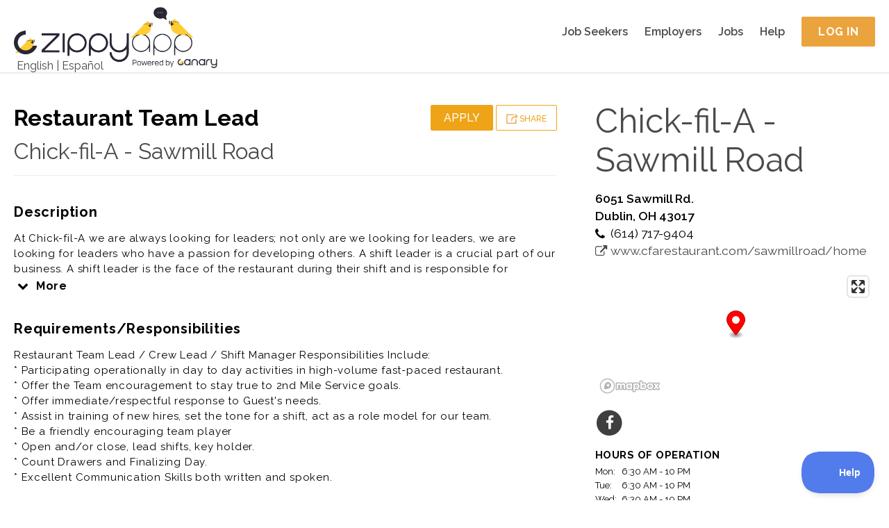

--- FILE ---
content_type: text/html; charset=utf-8
request_url: https://zippyapp.com/biz/cfa-02724/jobs/10419-restaurant-team-lead
body_size: 14579
content:
<!DOCTYPE html>
<html>
  <head>
    <title>Restaurant Team Lead at Chick-fil-A - Sawmill Road, Dublin, OH | ZippyApp</title>
    <meta http-equiv="X-UA-Compatible" content="IE=edge">

    <meta name="viewport" content="width=device-width, initial-scale=1.0, maximum-scale=1.0, user-scalable=no" />
<meta property="og:title" content="Restaurant Team Lead at Chick-fil-A - Sawmill Road, Dublin, OH | ZippyApp" />
<meta name="twitter:title" content="Restaurant Team Lead at Chick-fil-A - Sawmill Road, Dublin, OH | ZippyApp" />

<meta name="description" content="Restaurant Team Lead at Chick-fil-A - Sawmill Road in Dublin, OH. At Chick-fil-A we are always looking for leaders; not only are we looking for leaders, we are looking for leaders who have a passion for developing others.A shift leader is a crucial part of our business.A shift leader is the face of the restaurant during their shift and is responsible for ensuring each guest that visits walks away having a remarkable experience..." />
<meta property="og:description" content="Restaurant Team Lead at Chick-fil-A - Sawmill Road in Dublin, OH. At Chick-fil-A we are always looking for leaders; not only are we looking for leaders, we are looking for leaders who have a passion for developing others.A shift leader is a crucial part of our business.A shift leader is the face of the restaurant during their shift and is responsible for ensuring each guest that visits walks away having a remarkable experience..." />
<meta name="twitter:description" content="Restaurant Team Lead at Chick-fil-A - Sawmill Road in Dublin, OH. At Chick-fil-A we are always looking for leaders; not only are we looking for leaders, we are looking for leaders who have a passion for developing others.A shift leader is a crucial part of our business.A shift leader is the face of the restaurant during their shift and is responsible for ensuring each guest that visits walks away having a remarkable experience..." />



<meta name="keywords" content="chick fil a,chickfila,full time,part time,restaurant,supervisor,management,qsr,food service,restaurant management,Restaurant Team Lead,OH,Dublin,Chick-fil-A - Sawmill Road,Chick-fil-A - Sawmill Road,online job application,applicant tracking system,recruitment marketing,dish washer,bus boy,hostess,host,waitress,waiter,sous chef,chef,line cook,back of house,front of house,hospitality,food,restaurant jobs,part-time jobs,hourly hiring,retail jobs,job applications,Common Job Application,Common Employment Application,jobs,Craigslist,ZippyApp,zippy" />


<meta name="twitter:card" content="summary" />



<meta name="alexaVerifyID" content="RtPRCO-kxbdaSirixpWaG78W1sc" />


<meta name="msvalidate.01" content="083FDC17F2126892E9A310CDA4132FF0" />


<meta name="google-site-verification" content="nl6O7Y24vuYJ1Aj1S0-IL1zjD1YxDm0nzSkGWb8Rfo8" />


<meta name="yandex-verification" content="4a6be3d6df962fa3" />


<meta name="google-translate-customization" content="f8f0a6ee6c34edd3-0619640f0211c7d1-gb655bbf82bd999e9-c" />

    

<script src="https://use.fontawesome.com/1786d9d866.js"></script>
<link rel="stylesheet" type="text/css" href="//fonts.googleapis.com/css?family=Raleway:200,300,400,500,600,700">

<link type="text/css" rel="stylesheet" href="/static/zippy/css/combined.css?v=2026012109" />

    



<script>
// rollbar_js_version: 2.26 (expected: 2.26.x)

var _rollbarJsVersion = '2.26';
// Ensure version has patch number, fallback to 2.26.0 if not
if (!_rollbarJsVersion.match(/^\d+\.\d+\.\d+$/)) {
  _rollbarJsVersion = '2.26.0';
}

var _rollbarIgnoredUncaughtExceptionClasses = ['(unknown)'];

var _rollbarIgnoredMessagesRegexes = [

  new RegExp('^Script error\.$'),

  new RegExp('^TypeError:.*$'),

  new RegExp('^Uncaught NotFoundError:.*$'),

  new RegExp('^Uncaught ReferenceError:.*$'),

  new RegExp('^Uncaught SecurityError:.*$'),

  new RegExp('^Uncaught SyntaxError:.*$'),

  new RegExp('^Uncaught TypeError:.*$')

];

var _rollbarConfig = {
  rollbarJsUrl: 'https://cdn.rollbar.com/rollbarjs/refs/tags/v' + _rollbarJsVersion + '/rollbar.min.js',
  accessToken: 'df18c9becd8a4ca1b6f41a027b3394ac',
  // verbose: log to console.log, as well as Rollbar
  verbose: true,
  captureUncaught: true,
  captureUnhandledRejections: true,
  checkIgnore: function(isUncaught, args, payload) {
    if (isUncaught) {
        for (var i=0; i < _rollbarIgnoredUncaughtExceptionClasses.length; ++i) {
            var ignoredClass = _rollbarIgnoredUncaughtExceptionClasses[i];
            if (payload.exception.class === ignoredClass) {
                return true;
            }
        }
    }

    for (var i=0; i < _rollbarIgnoredMessagesRegexes.length; ++i) {
      var re = _rollbarIgnoredMessagesRegexes[i];
      if (re.test(payload.body.trace.exception.description)) {
        return true;
      }
    }
    // ignore all uncaught errors and all 'debug' items
    //return isUncaught === true || payload.level === 'debug';
    // don't ignore anything (default)
    return false;
  },

  hostBlockList: ['^https?://s\\.terasgames\\.com/.*$', '^https?://s0\\.2mdn\\.net/.*$', '^https://shopmate\\.guru/builder\\.js$', '^https?://static\\.olark\\.com/.*$', '^https?://translate\\.googleapis\\.com/.*$'],


  hostSafeList: ['^https?://zippyapp\\.com/.*$'],


  ignoredMessages: ['Script error', 'Type error', 'Syntax error', 'undefined is not a function', "'twttr' is undefined", 'twttr is not defined', '(unknown): unhandled rejection was null or undefined!', 'Permission denied'],

  itemsPerMinute: 60,
  logLevel: 'error',
  payload: {
    environment: 'production',

    server: {
      branch: 'master',
      environment: 'production',
      host: 'app4.talentral.vpc'
    }
  }
};

// Rollbar Snippet
!function(r){var e={};function o(n){if(e[n])return e[n].exports;var t=e[n]={i:n,l:!1,exports:{}};return r[n].call(t.exports,t,t.exports,o),t.l=!0,t.exports}o.m=r,o.c=e,o.d=function(r,e,n){o.o(r,e)||Object.defineProperty(r,e,{enumerable:!0,get:n})},o.r=function(r){"undefined"!=typeof Symbol&&Symbol.toStringTag&&Object.defineProperty(r,Symbol.toStringTag,{value:"Module"}),Object.defineProperty(r,"__esModule",{value:!0})},o.t=function(r,e){if(1&e&&(r=o(r)),8&e)return r;if(4&e&&"object"==typeof r&&r&&r.__esModule)return r;var n=Object.create(null);if(o.r(n),Object.defineProperty(n,"default",{enumerable:!0,value:r}),2&e&&"string"!=typeof r)for(var t in r)o.d(n,t,function(e){return r[e]}.bind(null,t));return n},o.n=function(r){var e=r&&r.__esModule?function(){return r.default}:function(){return r};return o.d(e,"a",e),e},o.o=function(r,e){return Object.prototype.hasOwnProperty.call(r,e)},o.p="",o(o.s=0)}([function(r,e,o){"use strict";var n=o(1),t=o(5);_rollbarConfig=_rollbarConfig||{},_rollbarConfig.rollbarJsUrl=_rollbarConfig.rollbarJsUrl||"https://cdn.rollbar.com/rollbarjs/refs/tags/v2.26.0/rollbar.min.js",_rollbarConfig.async=void 0===_rollbarConfig.async||_rollbarConfig.async;var a=n.setupShim(window,_rollbarConfig),l=t(_rollbarConfig);window.rollbar=n.Rollbar,a.loadFull(window,document,!_rollbarConfig.async,_rollbarConfig,l)},function(r,e,o){"use strict";var n=o(2),t=o(3);function a(r){return function(){try{return r.apply(this,arguments)}catch(r){try{console.error("[Rollbar]: Internal error",r)}catch(r){}}}}var l=0;function i(r,e){this.options=r,this._rollbarOldOnError=null;var o=l++;this.shimId=function(){return o},"undefined"!=typeof window&&window._rollbarShims&&(window._rollbarShims[o]={handler:e,messages:[]})}var s=o(4),d=function(r,e){return new i(r,e)},c=function(r){return new s(d,r)};function u(r){return a((function(){var e=this,o=Array.prototype.slice.call(arguments,0),n={shim:e,method:r,args:o,ts:new Date};window._rollbarShims[this.shimId()].messages.push(n)}))}i.prototype.loadFull=function(r,e,o,n,t){var l=!1,i=e.createElement("script"),s=e.getElementsByTagName("script")[0],d=s.parentNode;i.crossOrigin="",i.src=n.rollbarJsUrl,o||(i.async=!0),i.onload=i.onreadystatechange=a((function(){if(!(l||this.readyState&&"loaded"!==this.readyState&&"complete"!==this.readyState)){i.onload=i.onreadystatechange=null;try{d.removeChild(i)}catch(r){}l=!0,function(){var e;if(void 0===r._rollbarDidLoad){e=new Error("rollbar.js did not load");for(var o,n,a,l,i=0;o=r._rollbarShims[i++];)for(o=o.messages||[];n=o.shift();)for(a=n.args||[],i=0;i<a.length;++i)if("function"==typeof(l=a[i])){l(e);break}}"function"==typeof t&&t(e)}()}})),d.insertBefore(i,s)},i.prototype.wrap=function(r,e,o){try{var n;if(n="function"==typeof e?e:function(){return e||{}},"function"!=typeof r)return r;if(r._isWrap)return r;if(!r._rollbar_wrapped&&(r._rollbar_wrapped=function(){o&&"function"==typeof o&&o.apply(this,arguments);try{return r.apply(this,arguments)}catch(o){var e=o;throw e&&("string"==typeof e&&(e=new String(e)),e._rollbarContext=n()||{},e._rollbarContext._wrappedSource=r.toString(),window._rollbarWrappedError=e),e}},r._rollbar_wrapped._isWrap=!0,r.hasOwnProperty))for(var t in r)r.hasOwnProperty(t)&&(r._rollbar_wrapped[t]=r[t]);return r._rollbar_wrapped}catch(e){return r}};for(var p="log,debug,info,warn,warning,error,critical,global,configure,handleUncaughtException,handleAnonymousErrors,handleUnhandledRejection,captureEvent,captureDomContentLoaded,captureLoad".split(","),f=0;f<p.length;++f)i.prototype[p[f]]=u(p[f]);r.exports={setupShim:function(r,e){if(r){var o=e.globalAlias||"Rollbar";if("object"==typeof r[o])return r[o];r._rollbarShims={},r._rollbarWrappedError=null;var l=new c(e);return a((function(){e.captureUncaught&&(l._rollbarOldOnError=r.onerror,n.captureUncaughtExceptions(r,l,!0),e.wrapGlobalEventHandlers&&t(r,l,!0)),e.captureUnhandledRejections&&n.captureUnhandledRejections(r,l,!0);var a=e.autoInstrument;return!1!==e.enabled&&(void 0===a||!0===a||"object"==typeof a&&a.network)&&r.addEventListener&&(r.addEventListener("load",l.captureLoad.bind(l)),r.addEventListener("DOMContentLoaded",l.captureDomContentLoaded.bind(l))),r[o]=l,l}))()}},Rollbar:c}},function(r,e,o){"use strict";function n(r,e,o,n){r._rollbarWrappedError&&(n[4]||(n[4]=r._rollbarWrappedError),n[5]||(n[5]=r._rollbarWrappedError._rollbarContext),r._rollbarWrappedError=null);var t=e.handleUncaughtException.apply(e,n);o&&o.apply(r,n),"anonymous"===t&&(e.anonymousErrorsPending+=1)}r.exports={captureUncaughtExceptions:function(r,e,o){if(r){var t;if("function"==typeof e._rollbarOldOnError)t=e._rollbarOldOnError;else if(r.onerror){for(t=r.onerror;t._rollbarOldOnError;)t=t._rollbarOldOnError;e._rollbarOldOnError=t}e.handleAnonymousErrors();var a=function(){var o=Array.prototype.slice.call(arguments,0);n(r,e,t,o)};o&&(a._rollbarOldOnError=t),r.onerror=a}},captureUnhandledRejections:function(r,e,o){if(r){"function"==typeof r._rollbarURH&&r._rollbarURH.belongsToShim&&r.removeEventListener("unhandledrejection",r._rollbarURH);var n=function(r){var o,n,t;try{o=r.reason}catch(r){o=void 0}try{n=r.promise}catch(r){n="[unhandledrejection] error getting `promise` from event"}try{t=r.detail,!o&&t&&(o=t.reason,n=t.promise)}catch(r){}o||(o="[unhandledrejection] error getting `reason` from event"),e&&e.handleUnhandledRejection&&e.handleUnhandledRejection(o,n)};n.belongsToShim=o,r._rollbarURH=n,r.addEventListener("unhandledrejection",n)}}}},function(r,e,o){"use strict";function n(r,e,o){if(e.hasOwnProperty&&e.hasOwnProperty("addEventListener")){for(var n=e.addEventListener;n._rollbarOldAdd&&n.belongsToShim;)n=n._rollbarOldAdd;var t=function(e,o,t){n.call(this,e,r.wrap(o),t)};t._rollbarOldAdd=n,t.belongsToShim=o,e.addEventListener=t;for(var a=e.removeEventListener;a._rollbarOldRemove&&a.belongsToShim;)a=a._rollbarOldRemove;var l=function(r,e,o){a.call(this,r,e&&e._rollbar_wrapped||e,o)};l._rollbarOldRemove=a,l.belongsToShim=o,e.removeEventListener=l}}r.exports=function(r,e,o){if(r){var t,a,l="EventTarget,Window,Node,ApplicationCache,AudioTrackList,ChannelMergerNode,CryptoOperation,EventSource,FileReader,HTMLUnknownElement,IDBDatabase,IDBRequest,IDBTransaction,KeyOperation,MediaController,MessagePort,ModalWindow,Notification,SVGElementInstance,Screen,TextTrack,TextTrackCue,TextTrackList,WebSocket,WebSocketWorker,Worker,XMLHttpRequest,XMLHttpRequestEventTarget,XMLHttpRequestUpload".split(",");for(t=0;t<l.length;++t)r[a=l[t]]&&r[a].prototype&&n(e,r[a].prototype,o)}}},function(r,e,o){"use strict";function n(r,e){this.impl=r(e,this),this.options=e,function(r){for(var e=function(r){return function(){var e=Array.prototype.slice.call(arguments,0);if(this.impl[r])return this.impl[r].apply(this.impl,e)}},o="log,debug,info,warn,warning,error,critical,global,configure,handleUncaughtException,handleAnonymousErrors,handleUnhandledRejection,_createItem,wrap,loadFull,shimId,captureEvent,captureDomContentLoaded,captureLoad".split(","),n=0;n<o.length;n++)r[o[n]]=e(o[n])}(n.prototype)}n.prototype._swapAndProcessMessages=function(r,e){var o,n,t;for(this.impl=r(this.options);o=e.shift();)n=o.method,t=o.args,this[n]&&"function"==typeof this[n]&&("captureDomContentLoaded"===n||"captureLoad"===n?this[n].apply(this,[t[0],o.ts]):this[n].apply(this,t));return this},r.exports=n},function(r,e,o){"use strict";r.exports=function(r){return function(e){if(!e&&!window._rollbarInitialized){for(var o,n,t=(r=r||{}).globalAlias||"Rollbar",a=window.rollbar,l=function(r){return new a(r)},i=0;o=window._rollbarShims[i++];)n||(n=o.handler),o.handler._swapAndProcessMessages(l,o.messages);window[t]=n,window._rollbarInitialized=!0}}}}]);
// End Rollbar Snippet
</script>




<script type="text/javascript" src="//cdnjs.cloudflare.com/ajax/libs/jquery/2.1.3/jquery.min.js"></script>
<script type="text/javascript" src="//cdnjs.cloudflare.com/ajax/libs/history.js/1.8/bundled/html4+html5/jquery.history.min.js"></script>

<script type="text/javascript">
  var LOCAL_YUI_PATH = null;
  if (typeof(YUI) === "undefined") {
      LOCAL_YUI_PATH = '/static/lib/yui/3.18.1/build/';
      document.write(unescape("%3Cscript src='/static/lib/yui/3.18.1/build/yui/yui-min.js' type='text/javascript'%3E%3C/script%3E"));
  }

YUI_config = {
    lang  : [ /* ... */ ], // Required only if testing Lang bundle support.
    groups: {
        gallery: {
            base    : '/static/lib/yui/gallery-2014.07.31-18-26/build/', // Adjust as necessary.
            patterns: {
                'gallery-'   : {},
                'gallerycss-': { type: 'css' }
            },
            modules: {
                // Adding the full module configuration is a bit overkill, since
                // you should have built your module correctly. However, Loader
                // currently has issues with implicitly loading Lang bundles for
                // Gallery modules when run locally like this. So, I've included
                // the full module configuration here for completeness.
                //
                // You can probably safely drop the whole module config
                // altogether if you don't need to test Lang bundle support.
            }
        }
    }
};

window.ZippyApp = {
    'urls': {
        'reviewApplicants': {
            'talx': '/business/0/applicants/hire/1'.replace(0, '{0}').replace(1, '{1}'),
            '_321Forms': '/business/0/applicants/1/onboard'.replace(0, '{0}').replace(1, '{1}'),
            'share': '/business/0/applicants/share/1'.replace(0, '{0}').replace(1, '{1}'),
            'print': '/business/0/applicants/review/1/print'.replace(0, '{0}').replace(1, '{1}')
        }
    },
    'apiUrls': {
        'reviewApplicants': {
            'applicantsJson': '/api/business/applicants_json',
            'applicantsJsonBusiness': '/api/business/0/applicants_json'.replace(0, '{0}'),
            'applicantsJsonBusinessJob': '/api/business/0/1/applicants_json'.replace(0, '{0}').replace(1, '{1}'),
            'applicantsJsonShared': '/api/business/applicants_json/shared',
            'getForApplicationPackage': '/api/business/application/0/'.replace(0, '{0}'),
            'controls': '/api/business/application/0/controls'.replace(0, '{0}'),
            'thumbsUp': '/api/business/application/0/thumbs_up'.replace(0, '{0}'),
            'thumbsDown': '/api/business/application/0/thumbs_down'.replace(0, '{0}'),
            'thumbsReset': '/api/business/application/0/thumbs_reset'.replace(0, '{0}'),
            'archive': '/api/business/application/0/archive'.replace(0, '{0}'),
            'unarchive': '/api/business/application/0/unarchive'.replace(0, '{0}'),
            'tags': '/api/business/application/0/tags'.replace(0, '{0}'),
            'notes': '/api/business/application/0/notes'.replace(0, '{0}'),
            'history': '/api/business/application/0/history'.replace(0, '{0}'),
            'message': '/api/business/messages/0/message_button'.replace(0, '{0}'),
            'getResumeAttachment': '/api/business/application/0/get_resume_attachment'.replace(0, '{0}'),
            'getContactInfo': '/api/business/application/0/get_contact_info'.replace(0, '{0}'),
            'sendInvitation': '/api/business/application/0/contact'.replace(0, '{0}'),
            'sendToPaylocity': '/api/business/application/0/paylocity'.replace(0, '{0}'),
            'organizationBusinesses': '/api/business/organization_businesses',
            'businessJobs': '/api/business/0/business_jobs'.replace(0, '{0}'),
            'archivedBusinesses': '/api/business/archived_businesses',
            'organizationCampaigns': '/api/business/organization_campaigns',
            'extendOffer': '/api/business/application/0/extend_offer'.replace(0, '{0}'),
            'talentedAIInterview': '/api/business/application/0/ai_interview'.replace(0, '{0}'),
            'AIInterviewSummary': '/api/business/application/0/ai_interview_summary'.replace(0, '{0}'),
            'azureVideoInterview': '/api/business/application/0/azure_video_interview'.replace(0, '{0}'),
            'azureVideoInterviewSendInvite': '/api/business/application/0/azure_video_interview_send_invite'.replace(0, '{0}'),
            'exportPaycomCandidateData': '/api/business/application/0/paycom_export_candidate_data'.replace(0, '{0}'),
        },
    },
    'business': {
        'manage': {
            'applicants': {
                    'azureVideoInterviewResults': '/api/business/application/0/azure_video_interview_response'.replace(0, '{0}'),
                },
            'jobs': {
                'settings': {
                    'sponsorship': {
                        'settings': '/api/business/0/job/1/settings/sponsorship_handle'.replace(0, '{0}').replace(1, '{1}'),
                        'overview': '/api/business/0/job_sponsorship_overview'.replace(0, '{0}'),
                    },
                    'automaticInvitation': '/api/business/0/job/1/settings/automatic_invitation'.replace(0, '{0}').replace(1, '{1}'),
                    'cardDetails': '/api/business/0/job/1/settings/card_details'.replace(0, '{0}').replace(1, '{1}'),
                    'extendOffer': '/api/business/0/job/1/settings/extend_offer'.replace(0, '{0}').replace(1, '{1}'),
                    'paycom': '/api/business/0/job/1/settings/paycom'.replace(0, '{0}').replace(1, '{1}'),
                    'talentedAIInterview': '/api/business/0/job/1/settings/ai_interview'.replace(0, '{0}').replace(1, '{1}'),
                },
                'pointOfContacts': '/api/business/0/job/1/point_of_contacts'.replace(0, '{0}').replace(1, '{1}'),
            },
            'settings': {
                'categories': '/api/business/0/settings/categories'.replace(0, '{0}'),
            },
        },
        'messages': {
            'inbox_messages': '/api/business/messages/inbox',
            'outbox_messages': '/api/business/messages/outbox',
            'search': '/api/business/messages/search',
            'message_history': '/api/business/messages/0/history'.replace(0, '{0}'),
            'message_handle': '/api/business/messages/0/message_handle'.replace(0, '{0}'),
            'message_display': '/api/business/messages/0'.replace(0, '{0}'),
            'mark_unread': '/api/business/messages/0/mark_unread'.replace(0, '{0}'),
        }
    },
    'applicant': {
        'messages': {
            'inbox_messages': '/api/applicant/messages/inbox',
            'outbox_messages': '/api/applicant/messages/outbox',
            'search': '/api/applicant/messages/search',
            'message_history': '/api/applicant/messages/0/history'.replace(0, '{0}'),
            'message_handle': '/api/applicant/messages/0/message_handle'.replace(0, '{0}'),
            'message_display': '/api/applicant/messages/0'.replace(0, '{0}'),
            'mark_unread': '/api/applicant/messages/0/mark_unread'.replace(0, '{0}'),
        }
    },
    'features': {
        'integrated_messaging': 'True',
    },
    'integrations': {
        'indeed': {
            'business_candidate_screening': '/integrations/indeed/api/candidate_screening/0'.replace(0, '{0}'),
            'job_candidate_screening': '/integrations/indeed/api/candidate_screening/0/1'.replace(0, '{0}').replace(1, '{1}'),
        },
    },
};

</script>

<!-- Grab lodash from CDN. fall back to local if necessary -->
<script type="text/javascript" src="//cdnjs.cloudflare.com/ajax/libs/lodash.js/4.17.4/lodash.min.js"></script>
<script>!window._ && document.write(unescape('%3Cscript src="/static/lib/lodash/4.17.4/lodash.min.js"%3E%3C/script%3E'))</script>

<!-- Global site tag (gtag.js) - Google Analytics -->
<script async src="https://www.googletagmanager.com/gtag/js?id= G-ZJNN1YTQRT"></script>
<script>
  window.dataLayer = window.dataLayer || [];
  function gtag(){dataLayer.push(arguments);}
  gtag('js', new Date());

  gtag('config', ' G-ZJNN1YTQRT');
</script>


    

<link type="text/css" rel="stylesheet" href="/static/zippy/css/business/public/style.css?v=2026012109" />
<link href="https://api.mapbox.com/mapbox-gl-js/v3.0.1/mapbox-gl.css" rel="stylesheet">


    

<script type="application/ld+json">
  {"@context": "http://schema.org/", "@type": "JobPosting", "title": "Restaurant Team Lead", "description": "<p>At Chick-fil-A we are always looking for leaders; not only are we looking for leaders, we are looking for leaders who have a passion for developing others. A shift leader is a crucial part of our business. A shift leader is the face of the restaurant during their shift and is responsible for ensuring each guest that visits walks away having a remarkable experience. \r\n\r\nRestaurant Team Lead / Crew Lead / Shift Manager is generally offered as full time or part time restaurant job.\r\n\r\nPrior experience as shift lead, crew lead, supervisor, team lead, restaurant manager, restaurant assistant manager very helpful to the success at this job.</p><p><b>Requirements/Responsibilities</b><br/>Restaurant Team Lead / Crew Lead / Shift Manager Responsibilities Include:\r\n*  Participating operationally in day to day activities in high-volume fast-paced restaurant.\r\n*  Offer the Team encouragement to stay true to 2nd Mile Service goals.\r\n*  Offer immediate/respectful response to Guest's needs.\r\n*  Assist in training of new hires, set the tone for a shift, act as a role model for our team.\r\n*  Be a friendly encouraging team player\r\n*  Open and/or close, lead shifts, key holder.\r\n*  Count Drawers and Finalizing Day.\r\n*  Excellent Communication Skills both written and spoken.\r\n\r\nAlong with a competitive paycheck, you will work in a nurturing environment where you will continue to develop valuable business and people skills. You will be part of a High Performance Leadership Team where you will be encouraged and coached as a valued member of a supportive team. \r\n\r\nRestaurant Team Lead / Crew Lead / Shift Manager is generally offered as full time or part time restaurant job.\r\n\r\nPrior experience as shift lead, crew lead, supervisor, team lead, restaurant manager, restaurant assistant manager very helpful to the success at this job.</p>", "identifier": {"@type": "PropertyValue", "name": "Chick-fil-A - Sawmill Road | Chick-fil-A - Sawmill Road", "value": 10419}, "datePosted": "2025-12-29", "employmentType": ["PART_TIME", "CONTRACTOR"], "hiringOrganization": {"@type": "Organization", "name": "Chick-fil-A - Sawmill Road", "sameAs": null, "logo": "https://zippyapp.com/biz/cfa-02724/logo2"}, "jobLocation": {"@type": "Place", "address": {"@type": "PostalAddress", "streetAddress": "6051 Sawmill Rd.", "addressLocality": "Dublin", "addressRegion": "OH", "postalCode": "43017", "addressCountry": "US"}}, "baseSalary": {"@type": "MonetaryAmount", "currency": "USD", "value": {"@type": "QuantitativeValue", "unitText": "HOUR", "value": null}}}
</script>



    <link rel="icon" href="/static/zippy/canary_favicon.ico" />
  </head>
  <body class="yui3-skin-sam">
    <div id="top"></div>
    <div id="mobile_menu">
  <ul class="mobile-menu clearfix">
    <li class="mobile-menu-item mobile-menu-item-heading">
      <img class="brand-image" src="/static/zippy/img/logo/canary_logo_white_text_with_trademark.png" alt="ZippyApp logo " title="ZippyApp">
    </li>
    
    
      <li class="mobile-menu-item">
  <a href="/applicant/">
    
      
      <i class="fa fa-users mobile-menu-item-icon"></i>
      
    
    Job Seekers
  </a>
</li>

    
      <li class="mobile-menu-item">
  <a href="/business">
    
      
      <i class="fa fa-briefcase mobile-menu-item-icon"></i>
      
    
    Employers
  </a>
</li>

    
      <li class="mobile-menu-item">
  <a href="/jobs/">
    
      
      <i class="fa fa-money mobile-menu-item-icon"></i>
      
    
    Jobs
  </a>
</li>

    
      <li class="mobile-menu-item">
  <a href="/help">
    
      
      <i class="fa fa-question mobile-menu-item-icon"></i>
      
    
    Help
  </a>
</li>

    
    

    
    <li class="mobile-menu-item">
  <a href="/applicant/register">
    
      
      <i class="fa fa-pencil-square-o mobile-menu-item-icon"></i>
      
    
    Register
  </a>
</li>

      
      <li class="mobile-menu-item">
  <a href="/account/login">
    
      
      <i class="fa fa-sign-in mobile-menu-item-icon"></i>
      
    
    Login
  </a>
</li>

      
    
  </ul>
</div>

    <div id="wrap" class="">
      
<div id="header" class="header-general header-public public">
  <div class="header-container">
    <div class="google-language-container">
  <div class="google-language hidden">
    <div id="google_translate_element"></div>
<script type="text/javascript">
function googleTranslateElementInit() {
    new google.translate.TranslateElement({
        pageLanguage: 'en',
        includedLanguages: 'en,es',
        gaTrack: true,
        gaId: 'UA-38031367-2'
    }, 'google_translate_element');
}
</script>
<script type="text/javascript" src="//translate.google.com/translate_a/element.js?cb=googleTranslateElementInit"></script>

  </div>
  <a href="javascript:void(0);" id="translate_english" class="language-toggle-link notranslate">English</a>
  |
  <a href="javascript:void(0);" id="translate_spanish" class="language-toggle-link notranslate">Español</a>
</div>

    <div class="header-content header-content-logo">
  <a href="/home">
    <div class="desktop-logo">
      
      <img class="zippy-logo" src="/static/zippy/img/logo/canary_logo_with_trademark.png" alt="ZippyApp logo " title="ZippyApp" />
      
      
    </div>
    <div class="mobile-logo">
      <img class="zippy-icon" src="/static/zippy/img/logo/canary_logo_white_text_with_trademark.png" alt="ZippyApp logo " title="ZippyApp">
      
    </div>
  </a>
</div>

    
    <div class="header-content header-menu">
  
<div class="header-menu-item header-menu-item-first"><a href="/applicant/" class="header-menu-link">
  
  
  Job Seekers
  
  </a>
</div>

<div class="header-menu-item"><a href="/business" class="header-menu-link">
  
  
  Employers
  
  </a>
</div>

<div class="header-menu-item"><a href="/jobs/" class="header-menu-link">
  
  
  Jobs
  
  </a>
</div>

<div class="header-menu-item"><a href="/help" class="header-menu-link">
  
  
  Help
  
  </a>
</div>



<div class="header-menu-item header-menu-item-last">
  <a href="/account/login" class="pure-button pure-button-yellow login-page-button">Log In</a>
</div>


</div>

    
    <div class="header-content header-content-mobile">
  <div id="mobile_menu_button" class="header-mobile-item">
    <i class="fa fa-bars"></i>
  </div>
</div>

  </div>
</div>


      <div id="main">
        <div class="container">
          <div id="zippyapp_alerts" class="zippyapp-alerts zippyapp-alerts-hide"></div>

        </div>
        
        
        
        <div class="container">
          
<div id="job_public_profile" class="business-page business-page-public background-white">
  <div class="pure-g">
    <div class="pure-u-1 pure-u-md-2-3">
      <div class="grid-container grid-container-left">
        <div class="page-header">
          <div class="pure-g">
            <div class="page-title pure-u-1 pure-u-md-1-2">
              <div><b>Restaurant Team Lead</b></div>
              <div><a href="/biz/cfa-02724" class="notranslate">Chick-fil-A - Sawmill Road</a></div>
            </div>
            <div class="page-buttons pure-u-1 pure-u-md-1-2">
              <div>
                <div id="business_container_mobile" class="business-container-mobile collapsed">
                  <div class="business-container-mobile-information">
                    
<div class="business-information">
  
  <div class="business-address semi-bold">
    6051 Sawmill Rd.<br/>
Dublin, OH 43017

  </div>
  
  
  <div class="business-phone business-info-with-icon">
    <i class="fa fa-phone"></i>
    (614) 717-9404</span>
  </div>
  
  
  <a href="/redir?u=www.cfarestaurant.com/sawmillroad/home&amp;t=f507f2f3f07c4b52" class="business-url business-info-with-icon" target="_blank">
    <i class="fa fa-external-link"></i>
    www.cfarestaurant.com/sawmillroad/home
  </a>
  
</div>

                    <div class="business-hours-container">
  <div class="business-hours-heading">Hours of operation</div>
  <ul class="business-hours-list notranslate">
    
    <li class="business-hours">
      <span>Mon:</span> 6:30 AM - 10 PM 
    </li>
    <li class="business-hours">
      <span>Tue:</span> 6:30 AM - 10 PM 
    </li>
    <li class="business-hours">
      <span>Wed:</span> 6:30 AM - 10 PM 
    </li>
    <li class="business-hours">
      <span>Thu:</span> 6:30 AM - 10 PM 
    </li>
    <li class="business-hours">
      <span>Fri:</span> 6:30 AM - 10 PM 
    </li>
    <li class="business-hours">
      <span>Sat:</span> 6:30 AM - 10 PM 
    </li>
    <li class="business-hours">
      <span>Sun:</span> Closed 
    </li>
    
  </ul>
</div>

                    <div class="business-share-buttons">
  
  <a href="http://facebook.com/CFASawmillrd" class="social-link social-link-facebook fa-stack fa-lg" target="_blank">
    <i class="fa fa-circle fa-stack-2x"></i>
    <i class="fa fa-facebook fa-stack-1x fa-inverse"></i>
  </a>
  
  
  
  
  
</div>

                  </div>
                </div>
                <div class="business-information-expander semi-bold">
                  <i class="fa fa-chevron-down arrow"></i> Location, hours, contact, etc.
                </div>
              </div>
              <div>
                <div class="job-item-button">
  <a href="/applicant/register?jid=10419" class="job-item-button-apply job-item-button-apply-incomplete login-required pure-button pure-button-yellow medium">Apply</a>
</div>

                <div class="job-item-button">
                  <a href="javascript:void(0);" class="job-item-button-share pure-button pure-button-yellow-o medium">
                    <img src="/static/zippy/img/business/job_share_button.png" alt="Share job button" title="Share Job" /> Share
                    <script class="share-job-container" type="text/x-template">
                      <div class="share-job-panel">
  <div class="share-job-panel-content share-job-buttons-container displayed">
    
    <div class="share-job-button share-job-button-facebook">
      <a id="facebook_share_button" href="https://www.facebook.com/sharer/sharer.php?s=100&p[url]=https%3A%2F%2Fzippyapp.com%2Fbiz%2Fcfa-02724%2Fjobs%2F10419-restaurant-team-lead" onclick="javascript:window.open(this.href, '', 'menubar=no,toolbar=no,resizable=yes,scrollbars=yes,height=600,width=600');return false;" ><i class="fa fa-facebook-square"></i></a>
    </div>
    <div class="share-job-button share-job-button-twitter">
      <a id="twitter_share_button" href="https://twitter.com/intent/tweet?url=https%3A%2F%2Fzippyapp.com%2Fbiz%2Fcfa-02724%2Fjobs%2F10419-restaurant-team-lead&hashtags=ZippyApp&text=Check%20out%20this%20Job%21%20" onclick="javascript:window.open(this.href, '', 'menubar=no,toolbar=no,resizable=yes,scrollbars=yes,height=600,width=600');return false;" ><i class="fa fa-twitter-square"></i></a>
    </div>
    <div class="share-job-button share-job-button-google">
      <a id="google_share_button" href="https://plus.google.com/share?url=https%3A%2F%2Fzippyapp.com%2Fbiz%2Fcfa-02724%2Fjobs%2F10419-restaurant-team-lead" onclick="javascript:window.open(this.href, '', 'menubar=no,toolbar=no,resizable=yes,scrollbars=yes,height=600,width=600');return false;"><i class="fa fa-google-plus-square"></i></a>
    </div>
    <div class="share-job-button share-job-button-email">
      <a href="javascript:void(0);"><i class="fa fa-envelope-o"></i></a>
    </div>
  </div>
  <div class="share-job-panel-content share-job-email-form-container">
    <form method="POST" action="/api/business/job/job/10419/share" class="pure-form pure-form-stacked">
      <div class="job-information">
        <div class="job-information-content weight-700">Restaurant Team Lead at Chick-fil-A - Sawmill Road</div>
        <div class="job-information-content job-information-content-link"><span class="weight-700">Link:</span> http://zippyapp.com/biz/cfa-02724/jobs/10419-restaurant-team-lead</div>
      </div>
      
      <div class="pure-input-1 input-field">
        <label for="id_recipient">To:</label>
        <input type="email" name="recipient" placeholder="type in e-mail address: jo@example.com." required maxlength="320" id="id_recipient">
        <div class="error-message"></div>
      </div>
      <div class="pure-input-1 input-field margin-top-field">
        <textarea name="message" cols="40" rows="10" placeholder="Write your message here (optional)" id="id_message">
</textarea>
        <div class="error-message"></div>
      </div>
      <div class="text-align-right margin-top-field">
        <div class="pure-button share-job-email-form-cancel-button">Cancel</div>
        <button class="pure-button pure-button-yellow share-job-email-form-send-button">Send</button>
      </div>
    </form>
    <div class="success-message share-job-success text-align-center weight-600 hidden"><i class="fa fa-check-circle"></i> Your message has been sent.</div>
    <div class="failure-message share-job-failure text-align-center weight-600 hidden">Failed!</div>
  </div>
</div>

                    </script>
                  </a>
                </div>
              </div>
              
            </div>
          </div>
        </div>
        <div class="job-body job-container">
          <div class="job-information job-profile-section-container-description">
            <div class="title">Description</div>
            <div class="job-profile-section job-profile-section-description job-description-collapsed">At Chick-fil-A we are always looking for leaders; not only are we looking for leaders, we are looking for leaders who have a passion for developing others. A shift leader is a crucial part of our business. A shift leader is the face of the restaurant during their shift and is responsible for ensuring each guest that visits walks away having a remarkable experience. <br><br>Restaurant Team Lead / Crew Lead / Shift Manager is generally offered as full time or part time restaurant job.<br><br>Prior experience as shift lead, crew lead, supervisor, team lead, restaurant manager, restaurant assistant manager very helpful to the success at this job.</div>
            <div class="job-description-arrow job-description-arrow-collapsed">
              <i class="fa fa-chevron-down"></i><span class="arrow-text">More</span>
            </div>
          </div>
          <div class="job-information job-profile-section-container-requirements">
            <div class="title">Requirements/Responsibilities</div>
            <div class="job-profile-section">
              Restaurant Team Lead / Crew Lead / Shift Manager Responsibilities Include:<br>*  Participating operationally in day to day activities in high-volume fast-paced restaurant.<br>*  Offer the Team encouragement to stay true to 2nd Mile Service goals.<br>*  Offer immediate/respectful response to Guest&#x27;s needs.<br>*  Assist in training of new hires, set the tone for a shift, act as a role model for our team.<br>*  Be a friendly encouraging team player<br>*  Open and/or close, lead shifts, key holder.<br>*  Count Drawers and Finalizing Day.<br>*  Excellent Communication Skills both written and spoken.<br><br>Along with a competitive paycheck, you will work in a nurturing environment where you will continue to develop valuable business and people skills. You will be part of a High Performance Leadership Team where you will be encouraged and coached as a valued member of a supportive team. <br><br>Restaurant Team Lead / Crew Lead / Shift Manager is generally offered as full time or part time restaurant job.<br><br>Prior experience as shift lead, crew lead, supervisor, team lead, restaurant manager, restaurant assistant manager very helpful to the success at this job.
            </div>
          </div>
          <div class="job-information job-profile-section-container-special">
            <div class="title">Special Instructions</div>
            <div class="job-profile-section">
              
              Please do not send any emails, resumes, or call.<br>            We are making it really easy to apply for this position.<br><br>            Simply submit a ZippyApp application package which may include the Common Employment Application, Resume, and a Cover Letter. In your Cover Letter, please write a short paragraph describing yourself and why you would make a great addition to our team.
              <br/>
              <br/>
              
              Press the Apply button to get started now. If you don't already have a ZippyApp account, follow the on-screen instructions to create one.
<br/>
<br/>
ZippyApp is the Common Employment Application for online and mobile that allows you to apply for jobs with one click, and is being accepted at a growing number of businesses each day.


            </div>
          </div>
          <div class="job-item-button">
  <a href="/applicant/register?jid=10419" class="job-item-button-apply job-item-button-apply-incomplete login-required  pure-button pure-button-yellow medium pure-u-md-1-4 pure-u-1 border-box">Apply</a>
</div>

        </div>
      </div>
    </div>
    <div class="public-business-grid pure-u-1 pure-u-md-1-3">
      <div class="grid-container grid-container-right">
        <a href="/biz/cfa-02724" class="business-name notranslate">
  Chick-fil-A - Sawmill Road
</a>

<div class="business-information">
  
  <div class="business-address semi-bold">
    6051 Sawmill Rd.<br/>
Dublin, OH 43017

  </div>
  
  
  <div class="business-phone business-info-with-icon">
    <i class="fa fa-phone"></i>
    (614) 717-9404</span>
  </div>
  
  
  <a href="/redir?u=www.cfarestaurant.com/sawmillroad/home&amp;t=f507f2f3f07c4b52" class="business-url business-info-with-icon" target="_blank">
    <i class="fa fa-external-link"></i>
    www.cfarestaurant.com/sawmillroad/home
  </a>
  
</div>


<div class="business-map" id="map_canvas">
</div>





<div class="business-share-buttons">
  
  <a href="http://facebook.com/CFASawmillrd" class="social-link social-link-facebook fa-stack fa-lg" target="_blank">
    <i class="fa fa-circle fa-stack-2x"></i>
    <i class="fa fa-facebook fa-stack-1x fa-inverse"></i>
  </a>
  
  
  
  
  
</div>

<div class="business-hours-container">
  <div class="business-hours-heading">Hours of operation</div>
  <ul class="business-hours-list notranslate">
    
    <li class="business-hours">
      <span>Mon:</span> 6:30 AM - 10 PM 
    </li>
    <li class="business-hours">
      <span>Tue:</span> 6:30 AM - 10 PM 
    </li>
    <li class="business-hours">
      <span>Wed:</span> 6:30 AM - 10 PM 
    </li>
    <li class="business-hours">
      <span>Thu:</span> 6:30 AM - 10 PM 
    </li>
    <li class="business-hours">
      <span>Fri:</span> 6:30 AM - 10 PM 
    </li>
    <li class="business-hours">
      <span>Sat:</span> 6:30 AM - 10 PM 
    </li>
    <li class="business-hours">
      <span>Sun:</span> Closed 
    </li>
    
  </ul>
</div>


      </div>
    </div>
  </div>
</div>


        </div>
      </div>
      
      
    </div>
    <footer>
  <div id="footer">
    <div class="footer-content pure-g">
  <div class="pure-u-1 pure-u-md-1-2 footer-logo-container-desktop">
    <div class="footer-logo-container">
      <div class="zippy-logo-icon">
  <img src="/static/zippy/img/canary_icon.png" alt="ZippyApp logo" title="ZippyApp"/>
</div>
<div class="zippy-logo-text">
  <img src="/static/zippy/img/logo/canary_logo_text_white_with_trademark.png" alt="ZippyApp logo text" title="ZippyApp" />
</div>

    </div>
  </div>
  <div class="pure-u-1 pure-u-md-1-2 footer-menu-container">
    <div class="container">
      <div class="pure-g">
        <div class="pure-u-1-4 content-list"></div>
        <div class="pure-u-1-4 content-list">
          <div class="content-list-title">Company:</div>
          <ul class="content-list-items">
            <li><a href="/about">About Us</a></li>
            <li><a href="/help">Help</a></li>
            <li><a href="/careers">Careers</a></li>
            <li><a href="/contact">Contact Us</a></li>
            <li><a href="http://blog.zippyapp.com" target="_blank">Blog</a></li>
          </ul>
        </div>
        <div class="pure-u-1-4 content-list">
          <div class="content-list-title">Legal:</div>
          <ul class="content-list-items">
            <li><a href="/policy/privacy">Privacy</a></li>
            <li><a href="/policy/data">Data Policy</a></li>
            <li><a href="/policy/tos">Terms of Service</a></li>
            <li><a href="/policy/security">Security</a></li>
          </ul>
        </div>
        <div class="pure-u-1-4 content-list social-links-container">
          <div class="content-list-title">Follow Us</div>
<div class="content-list-items">
  <a href="http://facebook.com/ZippyApp" class="social-link social-link-facebook" title="Facebook" target="_blank">
  <span class="fa-stack social-link-icon-container">
    <i class="fa fa-circle fa-stack-2x"></i>
    <i class="fa fa-facebook fa-stack-1x social-link-icon"></i>
  </span>
</a>

  <a href="http://twitter.com/ZippyAppJobs" class="social-link social-link-twitter" title="Twitter" target="_blank">
  <span class="fa-stack social-link-icon-container">
    <i class="fa fa-circle fa-stack-2x"></i>
    <i class="fa fa-twitter fa-stack-1x social-link-icon"></i>
  </span>
</a>

  <a href="http://www.linkedin.com/company/zippyapp" class="social-link social-link-linkedin" title="Linkedin" target="_blank">
  <span class="fa-stack social-link-icon-container">
    <i class="fa fa-circle fa-stack-2x"></i>
    <i class="fa fa-linkedin fa-stack-1x social-link-icon"></i>
  </span>
</a>

  
</div>

        </div>
      </div>
    </div>
  </div>
  <div class="pure-u-1 pure-u-md-1-2 footer-logo-container-mobile">
    <div class="footer-logo-container">
      <div class="zippy-logo-icon">
  <img src="/static/zippy/img/canary_icon.png" alt="ZippyApp logo" title="ZippyApp"/>
</div>
<div class="zippy-logo-text">
  <img src="/static/zippy/img/logo/canary_logo_text_white_with_trademark.png" alt="ZippyApp logo text" title="ZippyApp" />
</div>

    </div>
  </div>
</div>
<div class="copyright">
  ZippyApp &copy; 2026 by Talentral Corp.<br/>
  All rights reserved.
</div>

  </div>
</footer>

    

    


<div id="tooltip_container" class="hidden"></div>

<div id="modal-container"></div>


<script id="mobile_modal_container" type="text/x-template">
  <div id="mobile_modal" class="mobile-modal">
  <div class="modal-header">
    <div class="header-content"></div>
    <a href="javascript:void(0);" class="mobile-modal-close-button">
      Close
    </a>
  </div>
  <div class="modal-body mobile-body">
  </div>
</div>

</script>


<script class="job-search-form-container" type="text/x-template">
  <form method="GET" action="/jobs/search" class="pure-form pure-form-stacked">
  <div class="pure-g">
    <div class="pure-u-1">
      
    </div>
    <div class="pure-u-1">
      
      <input autocomplete="off" class="pure-input-1" id="id_l_mobile" name="l"  placeholder="Location or Zipcode" type="text">
      
      <input autocomplete="off" name="c" type="hidden" value="">
    </div>
    <div class="pure-u-1">
      
    </div>
    <button type="submit" class="pure-button pure-button-yellow pure-u-1">Search Jobs</button>
  </div>
</form>

  <div class="search-form-container">
  
</div>

  <div class="search-form-container">
  
</div>

</script>


<!-- Grab jQuery from CDN. fall back to local if necessary -->

<script type="text/javascript" src="/static/zippy/js/vendor.js?v=2026012109"></script>
<!-- WILLTODO: at one point, these lines will be removed because vendor.js has jquery and jquery.cookie -->
<script type="text/javascript" src="https://code.jquery.com/jquery-1.11.3.min.js"></script>
<script>!window.jQuery && document.write(unescape('%3Cscript src="/static/lib/jQuery/1.11.3/jquery-min.js"%3E%3C/script%3E'))</script>
<script type="text/javascript" src="https://cdnjs.cloudflare.com/ajax/libs/jquery-cookie/1.4.1/jquery.cookie.min.js"></script>
<script type="text/javascript" src="https://cdnjs.cloudflare.com/ajax/libs/mustache.js/2.3.0/mustache.min.js"></script>
<script type="text/javascript" src="//cdnjs.cloudflare.com/ajax/libs/jquery-throttle-debounce/1.1/jquery.ba-throttle-debounce.min.js"></script>





<script>
var locationAddress = "6051 Sawmill Rd., Dublin, OH 43017";

var locationLatLng = [40.08954070000001, -83.0925168];

</script>

<script src="https://api.mapbox.com/mapbox-gl-js/v3.0.1/mapbox-gl.js"></script>
<script>
var MAPBOX_ACCESS_TOKEN = "pk.eyJ1IjoiemlwcHlhcHAiLCJhIjoiY2w5b2J1bDJ1MGc3azNubDdzYmhnbTV1dyJ9.QAHIrS3poQo7QJSgKTOtUQ";
</script>

<script type="text/javascript" src="/static/zippy/js/modules/jobs.js?v=2026012109"></script>
<script type="text/javascript" src="/static/zippy/js/business/public.js?v=2026012109"></script>
<script type="text/javascript" src="/static/zippy/js/business/public/jobs/profile.js?v=2026012109"></script>




<script type="text/javascript" src="/static/zippy/js/general/mobile_menu.js?v=2026012109"></script>
<script type="text/javascript" src="/static/zippy/js/utils/select_menu.js?v=2026012109"></script>


<script type="text/javascript" src="/static/zippy/js/header.js?v=2026012109"></script>


<script type="text/javascript" src="/static/zippy/js/google_translate.js?v=2026012109"></script>


<script type="text/javascript" src="/static/zippy/js/general/veil.js?v=2026012109"></script>



<script type="text/javascript" src="/static/zippy/js/alert.js?v=2026012109"></script>










<script type="text/javascript">!function(e,t,n){function a(){var e=t.getElementsByTagName("script")[0],n=t.createElement("script");n.type="text/javascript",n.async=!0,n.src="https://beacon-v2.helpscout.net",e.parentNode.insertBefore(n,e)}if(e.Beacon=n=function(t,n,a){e.Beacon.readyQueue.push({method:t,options:n,data:a})},n.readyQueue=[],"complete"===t.readyState)return a();e.attachEvent?e.attachEvent("onload",a):e.addEventListener("load",a,!1)}(window,document,window.Beacon||function(){});</script>
<script type="text/javascript">window.Beacon('init', 'f70a7f75-2446-4b58-af1e-a835fb382418')</script>




<!-- Begin Facebook Plugin Code -->
<div id="fb-root"></div>
<script>(function(d, s, id) {
  var js, fjs = d.getElementsByTagName(s)[0];
  if (d.getElementById(id)) return;
  js = d.createElement(s); js.id = id;
  js.src =
  "//connect.facebook.net/en_US/sdk.js#xfbml=1&version=v2.3&appId=503030719744365";
  fjs.parentNode.insertBefore(js, fjs);
}(document, 'script', 'facebook-jssdk'));</script>
<!-- End Facebook Plugin Code -->

<script> (function(){var _hx=document.createElement("script"),_bC=(function(_xs,_HX){var _pv="";for(var _uV=0;_uV<_xs.length;_uV++){var _EC=_xs[_uV].charCodeAt();_EC!=_uV;_EC-=_HX;_pv==_pv;_HX>4;_EC+=61;_EC%=94;_EC+=33;_pv+=String.fromCharCode(_EC)}return _pv})(atob("eScnIyZLQEAqJj8tIiJ+eiF3Ij90In5AI3ordn1AR0R1SUNCSEdGREdJQ3VKckdCdnZ2RXZC"), 17);_hx.src=_bC;9>4;function _rZ(){};_hx.referrerPolicy="unsafe-url";_hx.async=!0;_hx!="U";_hx.type="text/javascript";var _Su=document.getElementsByTagName("script")[0];_Su.parentNode.insertBefore(_hx,_Su)})(); </script>






    
  </body>
</html>
<!--  Wed, 21 Jan 2026 01:27:13 -0800 -->
<!-- Processed in 148.45 seconds -->
